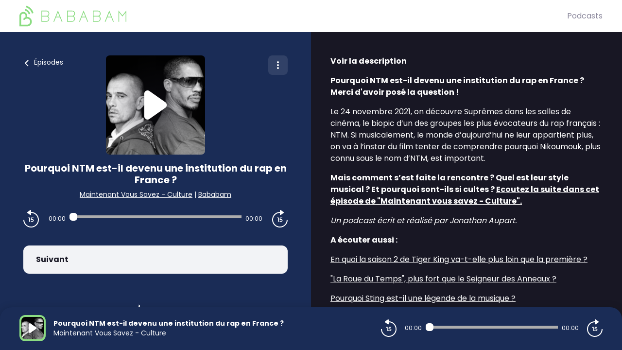

--- FILE ---
content_type: application/javascript; charset=UTF-8
request_url: https://originals.bababam.com/_nuxt/7ff67ff.js
body_size: 1665
content:
(window.webpackJsonp=window.webpackJsonp||[]).push([[19],{928:function(e,t,n){"use strict";n.r(t);n(7),n(11),n(13),n(14),n(8),n(3),n(9);var r,o=n(1),c=(n(27),n(43),n(10),n(247),n(24),n(28),n(47),n(53)),d=n(94),f=n(0);function l(e,t){var n=Object.keys(e);if(Object.getOwnPropertySymbols){var r=Object.getOwnPropertySymbols(e);t&&(r=r.filter(function(t){return Object.getOwnPropertyDescriptor(e,t).enumerable})),n.push.apply(n,r)}return n}function h(e){for(var t=1;t<arguments.length;t++){var n=null!=arguments[t]?arguments[t]:{};t%2?l(Object(n),!0).forEach(function(t){Object(o.a)(e,t,n[t])}):Object.getOwnPropertyDescriptors?Object.defineProperties(e,Object.getOwnPropertyDescriptors(n)):l(Object(n)).forEach(function(t){Object.defineProperty(e,t,Object.getOwnPropertyDescriptor(n,t))})}return e}var _=[],m=function(e){return function(e){return e?e.mobile&&e.desktop?Object(c.d)()?[{URL:e.mobile.URL,name:"atinternet"}]:[{URL:e.desktop.URL,name:"atinternet"}]:[{URL:e.URL,name:"atinternet"}]:[]}(e).map(function(element){return{hid:"".concat(element.name),id:"".concat(element.name),type:"text/javascript",async:!0,src:element.URL,once:!0}})},y=function(e,t){var n=new r.Tag({secure:!0});if(t?n.privacy.setVisitorOptin():n.privacy.setVisitorMode("cnil","exempt"),e.customParams){var c={};for(var d in e.customParams){var l=e.customParams[d];l.key&&(c=h(h({},c),{},Object(o.a)({},l.key,l.value)))}n.setProps(c,!1)}n.page.set(e.page),e.customVars&&n.customVars.set(e.page),f.a.debug("Analytics send : atisend",e),n.dispatch()},O=function(e,t,n,r){var o="";n&&n.keywords?o=n.keywords:t&&t.keywords&&(o=t.keywords);var f=w(t),l=w(n),_=n?n.name:t?t.name:r,m={__hostname:location.hostname,__pathname:location.pathname,__href:"".concat(location.origin).concat(location.pathname),__page_title:document.title,__page_type:r,__name:_,__keywords:o,__date:Object(d.createStringDateWhithoutSeparatorFromString)(n?l:t?f:null),__program_name:t?t.name:"",__program_keywords:t&&t.keywords?t.keywords:"",__program_date:Object(d.createStringDateWhithoutSeparatorFromString)(f),__episode_name:n?n.name:"",__episode_keywords:t&&t.keywords?t.keywords:"",__episode_date:Object(d.createStringDateWhithoutSeparatorFromString)(l),__20minutes_device_custom_rules:Object(c.d)()?"smartphone":"desktop",__cmi_model_custom_rules:n?"gratuit":"",__cmi__page_type:"home"===r?"home_podcasts":r,__cmi__label:"home"===r?"home_podcasts":_};return{page:j(h({},e.conf.page),m),customVars:j(h({},e.conf.customVars),m),customParams:j(h({},e.conf.customParams),m)}},w=function(content){return content&&content.publishedAt?"string"==typeof content.publishedAt?content.publishedAt:content.publishedAt.date:""},j=function(object,e){for(var t in object){var n=object[t];if(n instanceof Object)object=h(h({},object),{},Object(o.a)({},t,j(h({},n),e)));else if(/^__/.test(n)&&n in e)object[t]=e[n];else if(/_r__/.test(n)){var r=RegExp("(__(.*))__","g").exec(n);r&&3===r.length&&r[1]in e&&(object[t]=n.replace("_r".concat(r[0]),e[r[1]]))}else object[t]=n}return object};function v(e,t){var n=Object.keys(e);if(Object.getOwnPropertySymbols){var r=Object.getOwnPropertySymbols(e);t&&(r=r.filter(function(t){return Object.getOwnPropertyDescriptor(e,t).enumerable})),n.push.apply(n,r)}return n}function k(e){for(var t=1;t<arguments.length;t++){var n=null!=arguments[t]?arguments[t]:{};t%2?v(Object(n),!0).forEach(function(t){Object(o.a)(e,t,n[t])}):Object.getOwnPropertyDescriptors?Object.defineProperties(e,Object.getOwnPropertyDescriptors(n)):v(Object(n)).forEach(function(t){Object.defineProperty(e,t,Object.getOwnPropertyDescriptor(n,t))})}return e}var P={name:"Atinternet",props:{conf:{type:Object,required:!0,default:function(){return{enabled:!1,authorized:!1}}},consentChoice:{type:Object,required:!0,default:function(){return{}}}},head:function(){return f.a.debug("Analytics send : head ATInternet",k({},this.consentChoice),k({},this.conf)),!this.conf.conf||"enabled"in this.conf&&!this.conf.enabled?{}:{script:m(this.conf.conf)}},computed:{page:function(){return this.$store.state.application.page}},watch:{page:function(e){this.callTracker("watcher",e)}},created:function(){if(f.a.debug("Analytics send : mounted Analytic ATInternet",this.consentChoice,this.conf),"enabled"in this.conf&&!this.conf.enabled)return{};var e;e=this.consentChoice,window.ATInternet={onTrackerLoad:function(){if(f.a.info("Analytics send : ATTag initialized",window.ATInternet.Tracker),r=window.ATInternet.Tracker,0<_.length){for(var t=0,n=_;t<n.length;t++){var o=n[t];y(o,e.authorized)}_=[]}}},this.callTracker("mounted")},methods:{callTracker:function(e,t){this.conf.conf&&(f.a.debug("Analytics send : callTracker ATInternet => ".concat(e),t,this.consentChoice,this.conf),function(e,t,n,o,c){var d=O(e,t,n,o);r?y(d,c):_.push(d)}(this.conf,this.$store.state.application.program,this.$store.state.application.episode,this.$pageType(this.$route),this.consentChoice.authorized))}}},A=n(2),component=Object(A.a)(P,function(){return(0,this._self._c)("div")},[],!1,null,null,null);t.default=component.exports}}]);